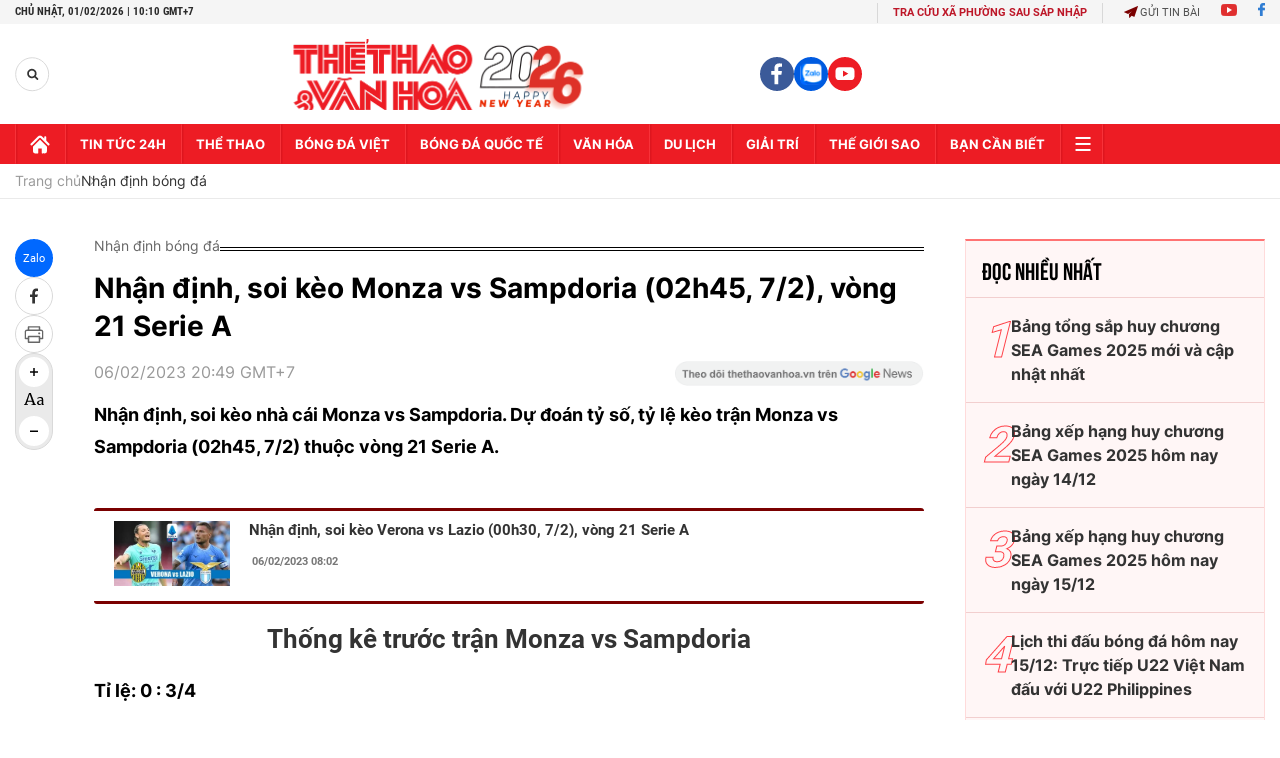

--- FILE ---
content_type: text/html; charset=utf-8
request_url: https://thethaovanhoa.vn/ajax/zone-news/692-1.htm
body_size: 3673
content:

        <div class="box-category-item" data-newsid="20260201080532014" data-target="False">
            <a class="box-category-link-with-avatar img-resize"
                data-type="0"
                data-newstype="0"
                 
                href="/nhan-dinh-bong-da-hom-nay-1-2-mu-vs-fulham-tottenham-vs-man-city-20260201080532014.htm" title="Nh&#7853;n đ&#7883;nh bóng đá hôm nay 1/2: MU vs Fulham, Tottenham vs Man City">
                <img data-type="avatar"  loading="lazy" src="https://thethaovanhoa.mediacdn.vn/zoom/400_226/372676912336973824/2026/2/1/nhan-dinh-bong-da-hom-nay-mu-vs-fulham-1769907812802886478433-0-107-901-1711-crop-17699078190612091823034.jpg" alt="Nh&#7853;n đ&#7883;nh bóng đá hôm nay 1/2: MU vs Fulham, Tottenham vs Man City" class="box-category-avatar">
            </a>
            <div class="box-category-content">
                <h3 class="box-category-title-text" data-comment="20260201080532014">
                    
                    <a class="box-category-link-title" data-objecttype=""
                        data-type="0"
                        data-linktype="newsdetail"
                        data-newstype="0"
                        data-id="20260201080532014"
                        href="/nhan-dinh-bong-da-hom-nay-1-2-mu-vs-fulham-tottenham-vs-man-city-20260201080532014.htm"
                        
                        title="Nh&#7853;n đ&#7883;nh bóng đá hôm nay 1/2: MU vs Fulham, Tottenham vs Man City">Nhận định bóng đá hôm nay 1/2: MU vs Fulham, Tottenham vs Man City</a>
                    
                    
                </h3>
                <a class="box-category-category"   href="/du-doan-bong-da.htm" title="Nhận định bóng đá">Nhận định bóng đá</a>
                <span class="box-category-time need-get-timeago" title="2/1/2026 8:05:00 AM"></span>
                
                <p data-type="sapo" class="box-category-sapo need-trimline" rel="3">Nhận định bóng đá hôm nay - Thethaovanhoa.vn cập nhật tỷ lệ, tổng số bàn thắng, nhận định, dự đoán tỉ số các trận ngày 1/2, rạng sáng 2/2 trong khuôn khổ V-League, Ngoại hạng Anh, La Liga, Serie A, Bundesliga, Ligue 1.</p>
                
            </div>
        </div>
    
        <div class="box-category-item" data-newsid="20260201075225425" data-target="False">
            <a class="box-category-link-with-avatar img-resize"
                data-type="0"
                data-newstype="0"
                 
                href="/nhan-dinh-soi-ty-le-stuttgart-vs-freiburg-21h30-ngay-1-2-vong-20-bundesliga-20260201075225425.htm" title="Nh&#7853;n đ&#7883;nh, soi t&#7927; l&#7879; Stuttgart vs Freiburg 21h30 ngày 1/2, vòng 20 Bundesliga">
                <img data-type="avatar"  loading="lazy" src="https://thethaovanhoa.mediacdn.vn/zoom/400_226/372676912336973824/2026/2/1/stuttgart-freiburg-1769906098641807030586-0-0-674-1200-crop-1769907113449752867068.jpg" alt="Nh&#7853;n đ&#7883;nh, soi t&#7927; l&#7879; Stuttgart vs Freiburg 21h30 ngày 1/2, vòng 20 Bundesliga" class="box-category-avatar">
            </a>
            <div class="box-category-content">
                <h3 class="box-category-title-text" data-comment="20260201075225425">
                    
                    <a class="box-category-link-title" data-objecttype=""
                        data-type="0"
                        data-linktype="newsdetail"
                        data-newstype="0"
                        data-id="20260201075225425"
                        href="/nhan-dinh-soi-ty-le-stuttgart-vs-freiburg-21h30-ngay-1-2-vong-20-bundesliga-20260201075225425.htm"
                        
                        title="Nh&#7853;n đ&#7883;nh, soi t&#7927; l&#7879; Stuttgart vs Freiburg 21h30 ngày 1/2, vòng 20 Bundesliga">Nhận định, soi tỷ lệ Stuttgart vs Freiburg 21h30 ngày 1/2, vòng 20 Bundesliga</a>
                    
                    
                </h3>
                <a class="box-category-category"   href="/du-doan-bong-da.htm" title="Nhận định bóng đá">Nhận định bóng đá</a>
                <span class="box-category-time need-get-timeago" title="2/1/2026 7:50:00 AM"></span>
                
                <p data-type="sapo" class="box-category-sapo need-trimline" rel="3">Nhận định, soi tỷ lệ Stuttgart vs Freiburg (21h30, 1/2). Dự đoán kết quả, đội hình dự kiến, nhận định chuyên gia trận đấu giữa Stuttgart vs Freiburg thuộc vòng 20 Bundesliga.</p>
                
            </div>
        </div>
    
        <div class="box-category-item" data-newsid="202601301035259" data-target="False">
            <a class="box-category-link-with-avatar img-resize"
                data-type="0"
                data-newstype="0"
                 
                href="/nhan-dinh-soi-ty-le-liverpool-vs-newcastle-03h00-ngay-01-02-ngoai-hang-anh-202601301035259.htm" title="Nh&#7853;n đ&#7883;nh, soi t&#7927; l&#7879; Liverpool vs Newcastle 3h hôm nay ngày 01/02, Ngo&#7841;i h&#7841;ng Anh">
                <img data-type="avatar"  loading="lazy" src="https://thethaovanhoa.mediacdn.vn/zoom/400_226/372676912336973824/2026/1/30/portsmole-media-prods3graiocloudovhnet2fuploads2f20262f012falexis-mac-allister-11-697a7f561cab9824753378-17697439632188800697-24-0-428-720-crop-1769743966240394456666.jpg" alt="Nh&#7853;n đ&#7883;nh, soi t&#7927; l&#7879; Liverpool vs Newcastle 3h hôm nay ngày 01/02, Ngo&#7841;i h&#7841;ng Anh" class="box-category-avatar">
            </a>
            <div class="box-category-content">
                <h3 class="box-category-title-text" data-comment="202601301035259">
                    
                    <a class="box-category-link-title" data-objecttype=""
                        data-type="0"
                        data-linktype="newsdetail"
                        data-newstype="0"
                        data-id="202601301035259"
                        href="/nhan-dinh-soi-ty-le-liverpool-vs-newcastle-03h00-ngay-01-02-ngoai-hang-anh-202601301035259.htm"
                        
                        title="Nh&#7853;n đ&#7883;nh, soi t&#7927; l&#7879; Liverpool vs Newcastle 3h hôm nay ngày 01/02, Ngo&#7841;i h&#7841;ng Anh">Nhận định, soi tỷ lệ Liverpool vs Newcastle 3h hôm nay ngày 01/02, Ngoại hạng Anh</a>
                    
                    
                </h3>
                <a class="box-category-category"   href="/du-doan-bong-da.htm" title="Nhận định bóng đá">Nhận định bóng đá</a>
                <span class="box-category-time need-get-timeago" title="1/31/2026 11:45:00 PM"></span>
                
                <p data-type="sapo" class="box-category-sapo need-trimline" rel="3">Nhận định, soi tỷ lệ Liverpool vs Newcastle 03h00 ngày 01/02. Dự đoán kết quả, đội hình dự kiến, nhận định chuyên gia trận đấu giữa Liverpool và Newcastle thuộc vòng 24 Ngoại hạng Anh.</p>
                
            </div>
        </div>
    
        <div class="box-category-item" data-newsid="20260130104044415" data-target="False">
            <a class="box-category-link-with-avatar img-resize"
                data-type="0"
                data-newstype="0"
                 
                href="/nhan-dinh-soi-ty-le-chelsea-vs-west-ham-00h30-ngay-01-02-ngoai-hang-anh-20260130104044415.htm" title="Nh&#7853;n đ&#7883;nh, soi t&#7927; l&#7879; Chelsea vs West Ham 00h30 hôm nay ngày 01/02, Ngo&#7841;i h&#7841;ng Anh">
                <img data-type="avatar"  loading="lazy" src="https://thethaovanhoa.mediacdn.vn/zoom/400_226/372676912336973824/2026/1/30/chelsea-de-bep-west-ham-voi-chien-thang-5-1-229-17697443486011890892748-0-0-624-1110-crop-17697443912511517547471.jpg" alt="Nh&#7853;n đ&#7883;nh, soi t&#7927; l&#7879; Chelsea vs West Ham 00h30 hôm nay ngày 01/02, Ngo&#7841;i h&#7841;ng Anh" class="box-category-avatar">
            </a>
            <div class="box-category-content">
                <h3 class="box-category-title-text" data-comment="20260130104044415">
                    
                    <a class="box-category-link-title" data-objecttype=""
                        data-type="0"
                        data-linktype="newsdetail"
                        data-newstype="0"
                        data-id="20260130104044415"
                        href="/nhan-dinh-soi-ty-le-chelsea-vs-west-ham-00h30-ngay-01-02-ngoai-hang-anh-20260130104044415.htm"
                        
                        title="Nh&#7853;n đ&#7883;nh, soi t&#7927; l&#7879; Chelsea vs West Ham 00h30 hôm nay ngày 01/02, Ngo&#7841;i h&#7841;ng Anh">Nhận định, soi tỷ lệ Chelsea vs West Ham 00h30 hôm nay ngày 01/02, Ngoại hạng Anh</a>
                    
                    
                </h3>
                <a class="box-category-category"   href="/du-doan-bong-da.htm" title="Nhận định bóng đá">Nhận định bóng đá</a>
                <span class="box-category-time need-get-timeago" title="1/31/2026 11:40:00 PM"></span>
                
                <p data-type="sapo" class="box-category-sapo need-trimline" rel="3">Nhận định, soi tỷ lệ Chelsea vs West Ham 00h30 ngày 01/02. Dự đoán kết quả, đội hình dự kiến, nhận định chuyên gia trận đấu giữa Chelsea và West Ham thuộc vòng 24 Ngoại hạng Anh.</p>
                
            </div>
        </div>
    
        <div class="box-category-item" data-newsid="20260131081717516" data-target="False">
            <a class="box-category-link-with-avatar img-resize"
                data-type="0"
                data-newstype="0"
                 
                href="/nhan-dinh-osasuna-vs-villarreal-22h15-ngay-31-01-2026-la-liga-20260131081717516.htm" title="Nh&#7853;n đ&#7883;nh Osasuna vs Villarreal 22h15 hôm nay ngày 31/01/2026, La Liga">
                <img data-type="avatar"  loading="lazy" src="https://thethaovanhoa.mediacdn.vn/zoom/400_226/372676912336973824/2026/1/31/osasuna-villarreal-1769822139765472690669.jpg" alt="Nh&#7853;n đ&#7883;nh Osasuna vs Villarreal 22h15 hôm nay ngày 31/01/2026, La Liga" class="box-category-avatar">
            </a>
            <div class="box-category-content">
                <h3 class="box-category-title-text" data-comment="20260131081717516">
                    
                    <a class="box-category-link-title" data-objecttype=""
                        data-type="0"
                        data-linktype="newsdetail"
                        data-newstype="0"
                        data-id="20260131081717516"
                        href="/nhan-dinh-osasuna-vs-villarreal-22h15-ngay-31-01-2026-la-liga-20260131081717516.htm"
                        
                        title="Nh&#7853;n đ&#7883;nh Osasuna vs Villarreal 22h15 hôm nay ngày 31/01/2026, La Liga">Nhận định Osasuna vs Villarreal 22h15 hôm nay ngày 31/01/2026, La Liga</a>
                    
                    
                </h3>
                <a class="box-category-category"   href="/du-doan-bong-da.htm" title="Nhận định bóng đá">Nhận định bóng đá</a>
                <span class="box-category-time need-get-timeago" title="1/31/2026 9:27:00 PM"></span>
                
                <p data-type="sapo" class="box-category-sapo need-trimline" rel="3">Nhận định Osasuna vs Villarreal 22h15 ngày 31/01/2026. Dự đoán kết quả, đội hình dự kiến, nhận định chuyên gia trận đấu giữa Osasuna vs Villarreal thuộc khuôn khổ vòng 22 giải VĐQG Tây Ban Nha (La Liga) 2025/26.</p>
                
            </div>
        </div>
    
        <div class="box-category-item" data-newsid="2026013010463962" data-target="False">
            <a class="box-category-link-with-avatar img-resize"
                data-type="0"
                data-newstype="0"
                 
                href="/nhan-dinh-soi-ty-le-leeds-vs-arsenal-22h00-ngay-31-01-ngoai-hang-anh-2026013010463962.htm" title="Nh&#7853;n đ&#7883;nh, soi t&#7927; l&#7879; Leeds vs Arsenal 22h00 hôm nay ngày 31/01, Ngo&#7841;i h&#7841;ng Anh">
                <img data-type="avatar"  loading="lazy" src="https://thethaovanhoa.mediacdn.vn/zoom/400_226/372676912336973824/2026/1/30/fsportsmole-media-prods3graiocloudovhnet2fuploads2f20262f012fimago1071810581-1-1-697a74dee89e0665075166-1769744562889627816169-0-0-404-720-crop-1769744567406148444082.jpg" alt="Nh&#7853;n đ&#7883;nh, soi t&#7927; l&#7879; Leeds vs Arsenal 22h00 hôm nay ngày 31/01, Ngo&#7841;i h&#7841;ng Anh" class="box-category-avatar">
            </a>
            <div class="box-category-content">
                <h3 class="box-category-title-text" data-comment="2026013010463962">
                    
                    <a class="box-category-link-title" data-objecttype=""
                        data-type="0"
                        data-linktype="newsdetail"
                        data-newstype="0"
                        data-id="2026013010463962"
                        href="/nhan-dinh-soi-ty-le-leeds-vs-arsenal-22h00-ngay-31-01-ngoai-hang-anh-2026013010463962.htm"
                        
                        title="Nh&#7853;n đ&#7883;nh, soi t&#7927; l&#7879; Leeds vs Arsenal 22h00 hôm nay ngày 31/01, Ngo&#7841;i h&#7841;ng Anh">Nhận định, soi tỷ lệ Leeds vs Arsenal 22h00 hôm nay ngày 31/01, Ngoại hạng Anh</a>
                    
                    
                </h3>
                <a class="box-category-category"   href="/du-doan-bong-da.htm" title="Nhận định bóng đá">Nhận định bóng đá</a>
                <span class="box-category-time need-get-timeago" title="1/31/2026 8:12:00 PM"></span>
                
                <p data-type="sapo" class="box-category-sapo need-trimline" rel="3">Nhận định, soi tỷ lệ Leeds vs Arsenal 22h00 ngày 31/01. Dự đoán kết quả, đội hình dự kiến, nhận định chuyên gia trận đấu giữa Leeds và Arsenal thuộc vòng 24 Ngoại hạng Anh.</p>
                
            </div>
        </div>
    
        <div class="box-category-item" data-newsid="20260130142454433" data-target="False">
            <a class="box-category-link-with-avatar img-resize"
                data-type="0"
                data-newstype="0"
                 
                href="/nhan-dinh-soi-ty-le-frankfurt-vs-leverkusen-21h30-ngay-31-1-vong-20-bundesliga-20260130142454433.htm" title="Nh&#7853;n đ&#7883;nh, soi t&#7927; l&#7879; Frankfurt vs Leverkusen 21h30 hôm nay ngày 31/1, vòng 20 Bundesliga">
                <img data-type="avatar"  loading="lazy" src="https://thethaovanhoa.mediacdn.vn/zoom/400_226/372676912336973824/2026/1/30/frankfurt-vs-leverkusen-1769757049225844920152.jpg" alt="Nh&#7853;n đ&#7883;nh, soi t&#7927; l&#7879; Frankfurt vs Leverkusen 21h30 hôm nay ngày 31/1, vòng 20 Bundesliga" class="box-category-avatar">
            </a>
            <div class="box-category-content">
                <h3 class="box-category-title-text" data-comment="20260130142454433">
                    
                    <a class="box-category-link-title" data-objecttype=""
                        data-type="0"
                        data-linktype="newsdetail"
                        data-newstype="0"
                        data-id="20260130142454433"
                        href="/nhan-dinh-soi-ty-le-frankfurt-vs-leverkusen-21h30-ngay-31-1-vong-20-bundesliga-20260130142454433.htm"
                        
                        title="Nh&#7853;n đ&#7883;nh, soi t&#7927; l&#7879; Frankfurt vs Leverkusen 21h30 hôm nay ngày 31/1, vòng 20 Bundesliga">Nhận định, soi tỷ lệ Frankfurt vs Leverkusen 21h30 hôm nay ngày 31/1, vòng 20 Bundesliga</a>
                    
                    
                </h3>
                <a class="box-category-category"   href="/du-doan-bong-da.htm" title="Nhận định bóng đá">Nhận định bóng đá</a>
                <span class="box-category-time need-get-timeago" title="1/31/2026 8:10:00 PM"></span>
                
                <p data-type="sapo" class="box-category-sapo need-trimline" rel="3">Nhận định, soi tỷ lệ Frankfurt vs Leverkusen (21h30, 31/1). Dự đoán kết quả, đội hình dự kiến, nhận định chuyên gia trận đấu giữa Frankfurt vs Leverkusen thuộc vòng 20 Bundesliga.</p>
                
            </div>
        </div>
    
        <div class="box-category-item" data-newsid="20260131144321172" data-target="False">
            <a class="box-category-link-with-avatar img-resize"
                data-type="0"
                data-newstype="0"
                 
                href="/nhan-dinh-soi-ty-le-aston-villa-vs-brentford-21h00-ngay-01-02-ngoai-hang-anh-20260131144321172.htm" title="Nh&#7853;n đ&#7883;nh, soi t&#7927; l&#7879; Aston Villa vs Brentford 21h00 ngày 01/02, Ngo&#7841;i h&#7841;ng Anh">
                <img data-type="avatar"  loading="lazy" src="https://thethaovanhoa.mediacdn.vn/zoom/400_226/372676912336973824/2026/1/31/ps3a2f2fsportsmole-media-prods3graiocloudovhnet2fuploads2f20252f122funai-emery-693c05bc0bace941816029-1769845216387422036554-33-0-437-720-crop-17698452201132014659567.jpg" alt="Nh&#7853;n đ&#7883;nh, soi t&#7927; l&#7879; Aston Villa vs Brentford 21h00 ngày 01/02, Ngo&#7841;i h&#7841;ng Anh" class="box-category-avatar">
            </a>
            <div class="box-category-content">
                <h3 class="box-category-title-text" data-comment="20260131144321172">
                    
                    <a class="box-category-link-title" data-objecttype=""
                        data-type="0"
                        data-linktype="newsdetail"
                        data-newstype="0"
                        data-id="20260131144321172"
                        href="/nhan-dinh-soi-ty-le-aston-villa-vs-brentford-21h00-ngay-01-02-ngoai-hang-anh-20260131144321172.htm"
                        
                        title="Nh&#7853;n đ&#7883;nh, soi t&#7927; l&#7879; Aston Villa vs Brentford 21h00 ngày 01/02, Ngo&#7841;i h&#7841;ng Anh">Nhận định, soi tỷ lệ Aston Villa vs Brentford 21h00 ngày 01/02, Ngoại hạng Anh</a>
                    
                    
                </h3>
                <a class="box-category-category"   href="/du-doan-bong-da.htm" title="Nhận định bóng đá">Nhận định bóng đá</a>
                <span class="box-category-time need-get-timeago" title="1/31/2026 2:43:00 PM"></span>
                
                <p data-type="sapo" class="box-category-sapo need-trimline" rel="3">Nhận định, soi tỷ lệ Aston Villa vs Brentford 21h00 ngày 01/02. Dự đoán kết quả, đội hình dự kiến, nhận định chuyên gia trận đấu giữa Aston Villa và Brentford thuộc vòng 24 Ngoại hạng Anh.</p>
                
            </div>
        </div>
    
        <div class="box-category-item" data-newsid="20260131143820876" data-target="False">
            <a class="box-category-link-with-avatar img-resize"
                data-type="0"
                data-newstype="0"
                 
                href="/nhan-dinh-soi-ty-le-tottenham-vs-manchester-city-23h30-ngay-01-02-ngoai-hang-anh-20260131143820876.htm" title="Nh&#7853;n đ&#7883;nh, soi t&#7927; l&#7879; Tottenham vs Manchester City 23h30 ngày 01/02, Ngo&#7841;i h&#7841;ng Anh">
                <img data-type="avatar"  loading="lazy" src="https://thethaovanhoa.mediacdn.vn/zoom/400_226/372676912336973824/2026/1/31/https3a2f2fsportsmole-media-prods3graiocloudovhnet2fuploads2f20252f122faaa-jd-69416aa90d2e7358716070-17698449525621846740575-0-0-360-640-crop-176984495478635772933.jpg" alt="Nh&#7853;n đ&#7883;nh, soi t&#7927; l&#7879; Tottenham vs Manchester City 23h30 ngày 01/02, Ngo&#7841;i h&#7841;ng Anh" class="box-category-avatar">
            </a>
            <div class="box-category-content">
                <h3 class="box-category-title-text" data-comment="20260131143820876">
                    
                    <a class="box-category-link-title" data-objecttype=""
                        data-type="0"
                        data-linktype="newsdetail"
                        data-newstype="0"
                        data-id="20260131143820876"
                        href="/nhan-dinh-soi-ty-le-tottenham-vs-manchester-city-23h30-ngay-01-02-ngoai-hang-anh-20260131143820876.htm"
                        
                        title="Nh&#7853;n đ&#7883;nh, soi t&#7927; l&#7879; Tottenham vs Manchester City 23h30 ngày 01/02, Ngo&#7841;i h&#7841;ng Anh">Nhận định, soi tỷ lệ Tottenham vs Manchester City 23h30 ngày 01/02, Ngoại hạng Anh</a>
                    
                    
                </h3>
                <a class="box-category-category"   href="/du-doan-bong-da.htm" title="Nhận định bóng đá">Nhận định bóng đá</a>
                <span class="box-category-time need-get-timeago" title="1/31/2026 2:38:00 PM"></span>
                
                <p data-type="sapo" class="box-category-sapo need-trimline" rel="3">Nhận định, soi tỷ lệ Tottenham vs Manchester City 23h30 ngày 01/02. Dự đoán kết quả, đội hình dự kiến, nhận định chuyên gia trận đấu giữa Tottenham và Manchester City thuộc vòng 24 Ngoại hạng Anh.</p>
                
            </div>
        </div>
    
        <div class="box-category-item" data-newsid="20260131143415273" data-target="False">
            <a class="box-category-link-with-avatar img-resize"
                data-type="0"
                data-newstype="0"
                 
                href="/nhan-dinh-soi-ty-le-manchester-united-vs-fulham-21h00-ngay-01-02-ngoai-hang-anh-20260131143415273.htm" title="Nh&#7853;n đ&#7883;nh, soi t&#7927; l&#7879; Manchester United vs Fulham 21h00 ngày 01/02, Ngo&#7841;i h&#7841;ng Anh">
                <img data-type="avatar"  loading="lazy" src="https://thethaovanhoa.mediacdn.vn/zoom/400_226/372676912336973824/2026/1/31/f2fsportsmole-media-prods3graiocloudovhnet2fuploads2f20262f012fimago1071707773-1-697662289ad71098255525-17698446987321242306634-0-0-404-720-crop-176984470172337518894.jpg" alt="Nh&#7853;n đ&#7883;nh, soi t&#7927; l&#7879; Manchester United vs Fulham 21h00 ngày 01/02, Ngo&#7841;i h&#7841;ng Anh" class="box-category-avatar">
            </a>
            <div class="box-category-content">
                <h3 class="box-category-title-text" data-comment="20260131143415273">
                    
                    <a class="box-category-link-title" data-objecttype=""
                        data-type="0"
                        data-linktype="newsdetail"
                        data-newstype="0"
                        data-id="20260131143415273"
                        href="/nhan-dinh-soi-ty-le-manchester-united-vs-fulham-21h00-ngay-01-02-ngoai-hang-anh-20260131143415273.htm"
                        
                        title="Nh&#7853;n đ&#7883;nh, soi t&#7927; l&#7879; Manchester United vs Fulham 21h00 ngày 01/02, Ngo&#7841;i h&#7841;ng Anh">Nhận định, soi tỷ lệ Manchester United vs Fulham 21h00 ngày 01/02, Ngoại hạng Anh</a>
                    
                    
                </h3>
                <a class="box-category-category"   href="/du-doan-bong-da.htm" title="Nhận định bóng đá">Nhận định bóng đá</a>
                <span class="box-category-time need-get-timeago" title="1/31/2026 2:34:00 PM"></span>
                
                <p data-type="sapo" class="box-category-sapo need-trimline" rel="3">Nhận định, soi tỷ lệ Manchester United vs Fulham 21h00 ngày 01/02. Dự đoán kết quả, đội hình dự kiến, nhận định chuyên gia trận đấu giữa Manchester United và Fulham thuộc vòng 24 Ngoại hạng Anh.</p>
                
            </div>
        </div>
    
        <div class="box-category-item" data-newsid="20260131114910874" data-target="False">
            <a class="box-category-link-with-avatar img-resize"
                data-type="0"
                data-newstype="0"
                 
                href="/nhan-dinh-bong-da-hom-nay-31-1-leeds-vs-arsenal-chelsea-vs-west-ham-20260131114910874.htm" title="Nh&#7853;n đ&#7883;nh bóng đá hôm nay 31/1: Leeds vs Arsenal, Chelsea vs West Ham">
                <img data-type="avatar"  loading="lazy" src="https://thethaovanhoa.mediacdn.vn/zoom/400_226/372676912336973824/2026/1/31/nhan-dinh-bong-da-hom-nay-31-1-17698348248571667909367-0-41-493-919-crop-1769834833751640825091.jpg" alt="Nh&#7853;n đ&#7883;nh bóng đá hôm nay 31/1: Leeds vs Arsenal, Chelsea vs West Ham" class="box-category-avatar">
            </a>
            <div class="box-category-content">
                <h3 class="box-category-title-text" data-comment="20260131114910874">
                    
                    <a class="box-category-link-title" data-objecttype=""
                        data-type="0"
                        data-linktype="newsdetail"
                        data-newstype="0"
                        data-id="20260131114910874"
                        href="/nhan-dinh-bong-da-hom-nay-31-1-leeds-vs-arsenal-chelsea-vs-west-ham-20260131114910874.htm"
                        
                        title="Nh&#7853;n đ&#7883;nh bóng đá hôm nay 31/1: Leeds vs Arsenal, Chelsea vs West Ham">Nhận định bóng đá hôm nay 31/1: Leeds vs Arsenal, Chelsea vs West Ham</a>
                    
                    
                </h3>
                <a class="box-category-category"   href="/du-doan-bong-da.htm" title="Nhận định bóng đá">Nhận định bóng đá</a>
                <span class="box-category-time need-get-timeago" title="1/31/2026 11:45:00 AM"></span>
                
                <p data-type="sapo" class="box-category-sapo need-trimline" rel="3">Nhận định bóng đá hôm nay - Thethaovanhoa.vn cập nhật tỷ lệ, tổng số bàn thắng, nhận định, dự đoán tỉ số các trận ngày 31/1, rạng sáng 1/2 trong khuôn khổ V-League, Ngoại hạng Anh, La Liga, Serie A, Bundesliga, Ligue 1.</p>
                
            </div>
        </div>
    
        <div class="box-category-item" data-newsid="20260131084934886" data-target="False">
            <a class="box-category-link-with-avatar img-resize"
                data-type="0"
                data-newstype="0"
                 
                href="/nhan-dinh-levante-vs-atletico-madrid-00h30-ngay-01-02-2026-la-liga-20260131084934886.htm" title="Nh&#7853;n đ&#7883;nh Levante vs Atletico Madrid 00h30 ngày 01/02/2026, La Liga">
                <img data-type="avatar"  loading="lazy" src="https://thethaovanhoa.mediacdn.vn/zoom/400_226/372676912336973824/2026/1/31/levante-vs-atletico-de-madrid-por-una-nueva-7qwtrphhird3zpsb3trq73yinq-17698240665661081641577-74-0-793-1280-crop-17698240818781500741520.jpg" alt="Nh&#7853;n đ&#7883;nh Levante vs Atletico Madrid 00h30 ngày 01/02/2026, La Liga" class="box-category-avatar">
            </a>
            <div class="box-category-content">
                <h3 class="box-category-title-text" data-comment="20260131084934886">
                    
                    <a class="box-category-link-title" data-objecttype=""
                        data-type="0"
                        data-linktype="newsdetail"
                        data-newstype="0"
                        data-id="20260131084934886"
                        href="/nhan-dinh-levante-vs-atletico-madrid-00h30-ngay-01-02-2026-la-liga-20260131084934886.htm"
                        
                        title="Nh&#7853;n đ&#7883;nh Levante vs Atletico Madrid 00h30 ngày 01/02/2026, La Liga">Nhận định Levante vs Atletico Madrid 00h30 ngày 01/02/2026, La Liga</a>
                    
                    
                </h3>
                <a class="box-category-category"   href="/du-doan-bong-da.htm" title="Nhận định bóng đá">Nhận định bóng đá</a>
                <span class="box-category-time need-get-timeago" title="1/31/2026 9:47:00 AM"></span>
                
                <p data-type="sapo" class="box-category-sapo need-trimline" rel="3">Nhận định Levante vs Atletico Madrid 00h30 ngày 01/02/2026. Dự đoán kết quả, đội hình dự kiến, nhận định chuyên gia trận đấu giữa Levante vs Atletico Madrid thuộc khuôn khổ vòng 22 giải VĐQG Tây Ban Nha (La Liga) 2025/26.</p>
                
            </div>
        </div>
    
        <div class="box-category-item" data-newsid="20260131080515077" data-target="False">
            <a class="box-category-link-with-avatar img-resize"
                data-type="0"
                data-newstype="0"
                 
                href="/nhan-dinh-elche-vs-barcelona-03h00-ngay-01-02-2026-la-liga-20260131080515077.htm" title="Nh&#7853;n đ&#7883;nh Elche vs Barcelona 03h00 ngày 01/02/2026, La Liga">
                <img data-type="avatar"  loading="lazy" src="https://thethaovanhoa.mediacdn.vn/zoom/400_226/372676912336973824/2026/1/31/timezones-escuts-elche-1769821367064577181635-0-0-674-1200-crop-17698213895411673516285.jpg" alt="Nh&#7853;n đ&#7883;nh Elche vs Barcelona 03h00 ngày 01/02/2026, La Liga" class="box-category-avatar">
            </a>
            <div class="box-category-content">
                <h3 class="box-category-title-text" data-comment="20260131080515077">
                    
                    <a class="box-category-link-title" data-objecttype=""
                        data-type="0"
                        data-linktype="newsdetail"
                        data-newstype="0"
                        data-id="20260131080515077"
                        href="/nhan-dinh-elche-vs-barcelona-03h00-ngay-01-02-2026-la-liga-20260131080515077.htm"
                        
                        title="Nh&#7853;n đ&#7883;nh Elche vs Barcelona 03h00 ngày 01/02/2026, La Liga">Nhận định Elche vs Barcelona 03h00 ngày 01/02/2026, La Liga</a>
                    
                    
                </h3>
                <a class="box-category-category"   href="/du-doan-bong-da.htm" title="Nhận định bóng đá">Nhận định bóng đá</a>
                <span class="box-category-time need-get-timeago" title="1/31/2026 8:11:00 AM"></span>
                
                <p data-type="sapo" class="box-category-sapo need-trimline" rel="3">Nhận định Elche vs Barcelona 03h00 ngày 01/02/2026. Dự đoán kết quả, đội hình dự kiến, nhận định chuyên gia trận đấu giữa Elche vs Barcelona thuộc khuôn khổ vòng 22 giải VĐQG Tây Ban Nha (La Liga) 2025/26.</p>
                
            </div>
        </div>
    
        <div class="box-category-item" data-newsid="20260131075555004" data-target="False">
            <a class="box-category-link-with-avatar img-resize"
                data-type="0"
                data-newstype="0"
                 
                href="/nhan-dinh-real-oviedo-vs-girona-20h00-ngay-31-01-2026-la-liga-20260131075555004.htm" title="Nh&#7853;n đ&#7883;nh Real Oviedo vs Girona 20h00 ngày 31/01/2026, La Liga">
                <img data-type="avatar"  loading="lazy" src="https://thethaovanhoa.mediacdn.vn/zoom/400_226/372676912336973824/2026/1/31/1280x72020260113235942-17698207962001081322663.jpg" alt="Nh&#7853;n đ&#7883;nh Real Oviedo vs Girona 20h00 ngày 31/01/2026, La Liga" class="box-category-avatar">
            </a>
            <div class="box-category-content">
                <h3 class="box-category-title-text" data-comment="20260131075555004">
                    
                    <a class="box-category-link-title" data-objecttype=""
                        data-type="0"
                        data-linktype="newsdetail"
                        data-newstype="0"
                        data-id="20260131075555004"
                        href="/nhan-dinh-real-oviedo-vs-girona-20h00-ngay-31-01-2026-la-liga-20260131075555004.htm"
                        
                        title="Nh&#7853;n đ&#7883;nh Real Oviedo vs Girona 20h00 ngày 31/01/2026, La Liga">Nhận định Real Oviedo vs Girona 20h00 ngày 31/01/2026, La Liga</a>
                    
                    
                </h3>
                <a class="box-category-category"   href="/du-doan-bong-da.htm" title="Nhận định bóng đá">Nhận định bóng đá</a>
                <span class="box-category-time need-get-timeago" title="1/31/2026 8:10:00 AM"></span>
                
                <p data-type="sapo" class="box-category-sapo need-trimline" rel="3">Nhận định Real Oviedo vs Girona 20h00 ngày 31/01/2026. Dự đoán kết quả, đội hình dự kiến, nhận định chuyên gia trận đấu giữa Real Oviedo vs Girona thuộc khuôn khổ vòng 22 giải VĐQG Tây Ban Nha (La Liga) 2025/26.</p>
                
            </div>
        </div>
    
        <div class="box-category-item" data-newsid="20260130232824873" data-target="False">
            <a class="box-category-link-with-avatar img-resize"
                data-type="0"
                data-newstype="0"
                 
                href="/nhan-dinh-soi-ty-le-hamburg-vs-bayern-munich-00h30-ngay-1-2-vong-20-bundesliga-20260130232824873.htm" title="Nh&#7853;n đ&#7883;nh, soi t&#7927; l&#7879; Hamburg vs Bayern Munich 00h30 ngày 1/2, vòng 20 Bundesliga">
                <img data-type="avatar"  loading="lazy" src="https://thethaovanhoa.mediacdn.vn/zoom/400_226/372676912336973824/2026/1/30/hamburg-vs-bayern-munich-17697896514721822084671.jpg" alt="Nh&#7853;n đ&#7883;nh, soi t&#7927; l&#7879; Hamburg vs Bayern Munich 00h30 ngày 1/2, vòng 20 Bundesliga" class="box-category-avatar">
            </a>
            <div class="box-category-content">
                <h3 class="box-category-title-text" data-comment="20260130232824873">
                    
                    <a class="box-category-link-title" data-objecttype=""
                        data-type="0"
                        data-linktype="newsdetail"
                        data-newstype="0"
                        data-id="20260130232824873"
                        href="/nhan-dinh-soi-ty-le-hamburg-vs-bayern-munich-00h30-ngay-1-2-vong-20-bundesliga-20260130232824873.htm"
                        
                        title="Nh&#7853;n đ&#7883;nh, soi t&#7927; l&#7879; Hamburg vs Bayern Munich 00h30 ngày 1/2, vòng 20 Bundesliga">Nhận định, soi tỷ lệ Hamburg vs Bayern Munich 00h30 ngày 1/2, vòng 20 Bundesliga</a>
                    
                    
                </h3>
                <a class="box-category-category"   href="/du-doan-bong-da.htm" title="Nhận định bóng đá">Nhận định bóng đá</a>
                <span class="box-category-time need-get-timeago" title="1/30/2026 11:28:00 PM"></span>
                
                <p data-type="sapo" class="box-category-sapo need-trimline" rel="3">Nhận định, soi tỷ lệ Hamburg vs Bayern Munich (00h30, 1/2). Dự đoán kết quả, đội hình dự kiến, nhận định chuyên gia trận đấu giữa Hamburg vs Bayern Munich thuộc vòng 20 Bundesliga.</p>
                
            </div>
        </div>
    
        <div class="box-category-item" data-newsid="20260129234754512" data-target="False">
            <a class="box-category-link-with-avatar img-resize"
                data-type="0"
                data-newstype="0"
                 
                href="/nhan-dinh-soi-ty-le-cologne-vs-wolfsburg-02h30-ngay-31-1-vong-20-bundesliga-20260129234754512.htm" title="Nh&#7853;n đ&#7883;nh, soi t&#7927; l&#7879; Cologne vs Wolfsburg 02h30 hôm nay 31/1, Bundesliga vòng 20">
                <img data-type="avatar"  loading="lazy" src="https://thethaovanhoa.mediacdn.vn/zoom/400_226/372676912336973824/2026/1/29/cologne-vs-wolfsburg-1769704717590373509208.jpg" alt="Nh&#7853;n đ&#7883;nh, soi t&#7927; l&#7879; Cologne vs Wolfsburg 02h30 hôm nay 31/1, Bundesliga vòng 20" class="box-category-avatar">
            </a>
            <div class="box-category-content">
                <h3 class="box-category-title-text" data-comment="20260129234754512">
                    
                    <a class="box-category-link-title" data-objecttype=""
                        data-type="0"
                        data-linktype="newsdetail"
                        data-newstype="0"
                        data-id="20260129234754512"
                        href="/nhan-dinh-soi-ty-le-cologne-vs-wolfsburg-02h30-ngay-31-1-vong-20-bundesliga-20260129234754512.htm"
                        
                        title="Nh&#7853;n đ&#7883;nh, soi t&#7927; l&#7879; Cologne vs Wolfsburg 02h30 hôm nay 31/1, Bundesliga vòng 20">Nhận định, soi tỷ lệ Cologne vs Wolfsburg 02h30 hôm nay 31/1, Bundesliga vòng 20</a>
                    
                    
                </h3>
                <a class="box-category-category"   href="/du-doan-bong-da.htm" title="Nhận định bóng đá">Nhận định bóng đá</a>
                <span class="box-category-time need-get-timeago" title="1/30/2026 11:20:00 PM"></span>
                
                <p data-type="sapo" class="box-category-sapo need-trimline" rel="3">Nhận định, soi tỷ lệ Cologne vs Wolfsburg (02h30, 31/1). Dự đoán kết quả, đội hình dự kiến, nhận định chuyên gia trận đấu giữa Cologne vs Wolfsburg thuộc vòng 20 Bundesliga.</p>
                
            </div>
        </div>
    
        <div class="box-category-item" data-newsid="20260130181811965" data-target="False">
            <a class="box-category-link-with-avatar img-resize"
                data-type="0"
                data-newstype="0"
                 
                href="/nhan-dinh-soi-ty-le-strasbourg-vs-psg-2h45-ngay-2-2-vong-20-ligue-1-20260130181811965.htm" title="Nh&#7853;n đ&#7883;nh, soi t&#7927; l&#7879; Strasbourg vs PSG 2h45 ngày 2/2, vòng 20 Ligue 1">
                <img data-type="avatar"  loading="lazy" src="https://thethaovanhoa.mediacdn.vn/zoom/400_226/372676912336973824/2026/1/29/slide4-17696803845671290132430.jpg" alt="Nh&#7853;n đ&#7883;nh, soi t&#7927; l&#7879; Strasbourg vs PSG 2h45 ngày 2/2, vòng 20 Ligue 1" class="box-category-avatar">
            </a>
            <div class="box-category-content">
                <h3 class="box-category-title-text" data-comment="20260130181811965">
                    
                    <a class="box-category-link-title" data-objecttype=""
                        data-type="0"
                        data-linktype="newsdetail"
                        data-newstype="0"
                        data-id="20260130181811965"
                        href="/nhan-dinh-soi-ty-le-strasbourg-vs-psg-2h45-ngay-2-2-vong-20-ligue-1-20260130181811965.htm"
                        
                        title="Nh&#7853;n đ&#7883;nh, soi t&#7927; l&#7879; Strasbourg vs PSG 2h45 ngày 2/2, vòng 20 Ligue 1">Nhận định, soi tỷ lệ Strasbourg vs PSG 2h45 ngày 2/2, vòng 20 Ligue 1</a>
                    
                    
                </h3>
                <a class="box-category-category"   href="/du-doan-bong-da.htm" title="Nhận định bóng đá">Nhận định bóng đá</a>
                <span class="box-category-time need-get-timeago" title="1/30/2026 6:48:00 PM"></span>
                
                <p data-type="sapo" class="box-category-sapo need-trimline" rel="3">Nhận định, soi tỷ lệ Strasbourg vs PSG (2h45, 2/2). Dự đoán kết quả, đội hình dự kiến, nhận định chuyên gia trận đấu giữa Strasbourg vs PSG thuộc vòng 20 Ligue 1.</p>
                
            </div>
        </div>
    
        <div class="box-category-item" data-newsid="20260130180802864" data-target="False">
            <a class="box-category-link-with-avatar img-resize"
                data-type="0"
                data-newstype="0"
                 
                href="/nhan-dinh-soi-ty-le-paris-fc-vs-marseille-23h00-ngay-31-1-vong-20-ligue-1-20260130180802864.htm" title="Nh&#7853;n đ&#7883;nh, soi t&#7927; l&#7879; Paris FC vs Marseille 23h00 ngày 31/1, vòng 20 Ligue 1">
                <img data-type="avatar"  loading="lazy" src="https://thethaovanhoa.mediacdn.vn/zoom/400_226/372676912336973824/2026/1/29/slide3-17696803844631010188864.jpg" alt="Nh&#7853;n đ&#7883;nh, soi t&#7927; l&#7879; Paris FC vs Marseille 23h00 ngày 31/1, vòng 20 Ligue 1" class="box-category-avatar">
            </a>
            <div class="box-category-content">
                <h3 class="box-category-title-text" data-comment="20260130180802864">
                    
                    <a class="box-category-link-title" data-objecttype=""
                        data-type="0"
                        data-linktype="newsdetail"
                        data-newstype="0"
                        data-id="20260130180802864"
                        href="/nhan-dinh-soi-ty-le-paris-fc-vs-marseille-23h00-ngay-31-1-vong-20-ligue-1-20260130180802864.htm"
                        
                        title="Nh&#7853;n đ&#7883;nh, soi t&#7927; l&#7879; Paris FC vs Marseille 23h00 ngày 31/1, vòng 20 Ligue 1">Nhận định, soi tỷ lệ Paris FC vs Marseille 23h00 ngày 31/1, vòng 20 Ligue 1</a>
                    
                    
                </h3>
                <a class="box-category-category"   href="/du-doan-bong-da.htm" title="Nhận định bóng đá">Nhận định bóng đá</a>
                <span class="box-category-time need-get-timeago" title="1/30/2026 6:48:00 PM"></span>
                
                <p data-type="sapo" class="box-category-sapo need-trimline" rel="3">Nhận định, soi tỷ lệ Paris FC vs Marseille (23h00, 31/1). Dự đoán kết quả, đội hình dự kiến, nhận định chuyên gia trận đấu giữa Paris FC vs Marseille thuộc vòng 20 Ligue 1.</p>
                
            </div>
        </div>
    



--- FILE ---
content_type: text/html; charset=utf-8
request_url: https://thethaovanhoa.vn/ajax/mostview/692.htm
body_size: 1429
content:


<div class="read-more">
    <div class="box-category" data-layout="6" data-key="highestviewnews:zoneid692hour48">
        <h3 class="title-text-name">Đọc nhiều nhất</h3>
        <div class="box-category-middle">
            
        <div class="box-category-item" data-newsid="20251215083226372" data-target="False">
            <a class="box-category-link-with-avatar img-resize"
                data-type="0"
                data-newstype="0"
                 
                href="/bang-tong-sap-huy-chuong-sea-games-2025-moi-va-cap-nhat-nhat-20251215083226372.htm" title="B&#7843;ng t&#7893;ng s&#7855;p huy chương SEA Games 2025 m&#7899;i và c&#7853;p nh&#7853;t nh&#7845;t">
                <img data-type="avatar"  loading="lazy" src="" alt="B&#7843;ng t&#7893;ng s&#7855;p huy chương SEA Games 2025 m&#7899;i và c&#7853;p nh&#7853;t nh&#7845;t" class="box-category-avatar">
            </a>
            <div class="box-category-content">
                <h3 class="box-category-title-text" data-comment="20251215083226372">
                    
                    <a class="box-category-link-title" data-objecttype=""
                        data-type="0"
                        data-linktype="newsdetail"
                        data-newstype="0"
                        data-id="20251215083226372"
                        href="/bang-tong-sap-huy-chuong-sea-games-2025-moi-va-cap-nhat-nhat-20251215083226372.htm"
                        
                        title="B&#7843;ng t&#7893;ng s&#7855;p huy chương SEA Games 2025 m&#7899;i và c&#7853;p nh&#7853;t nh&#7845;t">Bảng tổng sắp huy chương SEA Games 2025 mới và cập nhật nhất</a>
                    
                    
                </h3>
                <a class="box-category-category"   href="/sea-games-33.htm" title="SEA Games 33">SEA Games 33</a>
                <span class="box-category-time need-get-timeago" title="12/16/2025 3:44:00 PM"></span>
                
                <p data-type="sapo" class="box-category-sapo">Bảng tổng sắp huy chương SEA Games 2025 - Thethaovanhoa.vn cập nhật số lượng huy chương và thứ hạng các đoàn thể thao tại Đại hội thể thao Đông Nam Á lần thứ 33.</p>
                
            </div>
        </div>
    
        <div class="box-category-item" data-newsid="20251214003411495" data-target="False">
            <a class="box-category-link-with-avatar img-resize"
                data-type="0"
                data-newstype="0"
                 
                href="/bang-xep-hang-huy-chuong-sea-games-2025-hom-nay-ngay-14-12-20251214003411495.htm" title="B&#7843;ng x&#7871;p h&#7841;ng huy chương SEA Games 2025 hôm nay ngày 14/12">
                <img data-type="avatar"  loading="lazy" src="" alt="B&#7843;ng x&#7871;p h&#7841;ng huy chương SEA Games 2025 hôm nay ngày 14/12" class="box-category-avatar">
            </a>
            <div class="box-category-content">
                <h3 class="box-category-title-text" data-comment="20251214003411495">
                    
                    <a class="box-category-link-title" data-objecttype=""
                        data-type="0"
                        data-linktype="newsdetail"
                        data-newstype="0"
                        data-id="20251214003411495"
                        href="/bang-xep-hang-huy-chuong-sea-games-2025-hom-nay-ngay-14-12-20251214003411495.htm"
                        
                        title="B&#7843;ng x&#7871;p h&#7841;ng huy chương SEA Games 2025 hôm nay ngày 14/12">Bảng xếp hạng huy chương SEA Games 2025 hôm nay ngày 14/12</a>
                    
                    
                </h3>
                <a class="box-category-category"   href="/sea-games-33.htm" title="SEA Games 33">SEA Games 33</a>
                <span class="box-category-time need-get-timeago" title="12/14/2025 10:15:00 PM"></span>
                
                <p data-type="sapo" class="box-category-sapo">Bảng xếp hạng huy chương SEA Games 2025 hôm nay ngày 14/12 - Thethaovanhoa.vn cập nhật số lượng huy chương các đoàn thể thao tại Đại hội thể thao Đông Nam Á lần thứ 33.</p>
                
            </div>
        </div>
    
        <div class="box-category-item" data-newsid="202512150806449" data-target="False">
            <a class="box-category-link-with-avatar img-resize"
                data-type="0"
                data-newstype="0"
                 
                href="/bang-xep-hang-huy-chuong-sea-games-2025-hom-nay-ngay-15-12-202512150806449.htm" title="B&#7843;ng x&#7871;p h&#7841;ng huy chương SEA Games 2025 hôm nay ngày 15/12">
                <img data-type="avatar"  loading="lazy" src="" alt="B&#7843;ng x&#7871;p h&#7841;ng huy chương SEA Games 2025 hôm nay ngày 15/12" class="box-category-avatar">
            </a>
            <div class="box-category-content">
                <h3 class="box-category-title-text" data-comment="202512150806449">
                    
                    <a class="box-category-link-title" data-objecttype=""
                        data-type="0"
                        data-linktype="newsdetail"
                        data-newstype="0"
                        data-id="202512150806449"
                        href="/bang-xep-hang-huy-chuong-sea-games-2025-hom-nay-ngay-15-12-202512150806449.htm"
                        
                        title="B&#7843;ng x&#7871;p h&#7841;ng huy chương SEA Games 2025 hôm nay ngày 15/12">Bảng xếp hạng huy chương SEA Games 2025 hôm nay ngày 15/12</a>
                    
                    
                </h3>
                <a class="box-category-category"   href="/sea-games-33.htm" title="SEA Games 33">SEA Games 33</a>
                <span class="box-category-time need-get-timeago" title="12/15/2025 9:30:00 PM"></span>
                
                <p data-type="sapo" class="box-category-sapo">Bảng xếp hạng huy chương SEA Games 2025 hôm nay ngày 15/12 - Thethaovanhoa.vn cập nhật số lượng huy chương các đoàn thể thao tại Đại hội thể thao Đông Nam Á lần thứ 33.</p>
                
            </div>
        </div>
    
        <div class="box-category-item" data-newsid="20251215103134531" data-target="False">
            <a class="box-category-link-with-avatar img-resize"
                data-type="0"
                data-newstype="0"
                 
                href="/lich-thi-dau-bong-da-hom-nay-15-12-truc-tiep-u22-viet-nam-dau-voi-u22-philippines-20251215103134531.htm" title="L&#7883;ch thi đ&#7845;u bóng đá hôm nay 15/12: Tr&#7921;c ti&#7871;p U22 Vi&#7879;t Nam đ&#7845;u v&#7899;i U22 Philippines">
                <img data-type="avatar"  loading="lazy" src="" alt="L&#7883;ch thi đ&#7845;u bóng đá hôm nay 15/12: Tr&#7921;c ti&#7871;p U22 Vi&#7879;t Nam đ&#7845;u v&#7899;i U22 Philippines" class="box-category-avatar">
            </a>
            <div class="box-category-content">
                <h3 class="box-category-title-text" data-comment="20251215103134531">
                    
                    <a class="box-category-link-title" data-objecttype=""
                        data-type="0"
                        data-linktype="newsdetail"
                        data-newstype="0"
                        data-id="20251215103134531"
                        href="/lich-thi-dau-bong-da-hom-nay-15-12-truc-tiep-u22-viet-nam-dau-voi-u22-philippines-20251215103134531.htm"
                        
                        title="L&#7883;ch thi đ&#7845;u bóng đá hôm nay 15/12: Tr&#7921;c ti&#7871;p U22 Vi&#7879;t Nam đ&#7845;u v&#7899;i U22 Philippines">Lịch thi đấu bóng đá hôm nay 15/12: Trực tiếp U22 Việt Nam đấu với U22 Philippines</a>
                    
                    
                </h3>
                <a class="box-category-category"   href="/du-doan-bong-da/lich-thi-dau.htm" title="Lịch thi đấu">Lịch thi đấu</a>
                <span class="box-category-time need-get-timeago" title="12/15/2025 10:30:00 AM"></span>
                
                <p data-type="sapo" class="box-category-sapo">Lịch thi đấu bóng đá hôm nay - Thethaovanhoa.vn cập nhật lịch thi đấu và lịch trực tiếp các trận đấu ngày 15/12, rạng sáng 16/12 trong khuôn khổ bóng đá SEA Games 2025, Ngoại hạng Anh, La Liga, Serie A, hạng nhất Anh.</p>
                
            </div>
        </div>
    
        <div class="box-category-item" data-newsid="20251213203219456" data-target="False">
            <a class="box-category-link-with-avatar img-resize"
                data-type="0"
                data-newstype="0"
                 
                href="/ket-qua-thi-dau-sea-games-2025-cua-doan-the-thao-viet-nam-hom-nay-ngay-14-12-20251213203219456.htm" title="K&#7871;t qu&#7843; thi đ&#7845;u SEA Games 2025 c&#7911;a đoàn th&#7875; thao Vi&#7879;t Nam hôm nay ngày 14/12">
                <img data-type="avatar"  loading="lazy" src="" alt="K&#7871;t qu&#7843; thi đ&#7845;u SEA Games 2025 c&#7911;a đoàn th&#7875; thao Vi&#7879;t Nam hôm nay ngày 14/12" class="box-category-avatar">
            </a>
            <div class="box-category-content">
                <h3 class="box-category-title-text" data-comment="20251213203219456">
                    
                    <a class="box-category-link-title" data-objecttype=""
                        data-type="0"
                        data-linktype="newsdetail"
                        data-newstype="0"
                        data-id="20251213203219456"
                        href="/ket-qua-thi-dau-sea-games-2025-cua-doan-the-thao-viet-nam-hom-nay-ngay-14-12-20251213203219456.htm"
                        
                        title="K&#7871;t qu&#7843; thi đ&#7845;u SEA Games 2025 c&#7911;a đoàn th&#7875; thao Vi&#7879;t Nam hôm nay ngày 14/12">Kết quả thi đấu SEA Games 2025 của đoàn thể thao Việt Nam hôm nay ngày 14/12</a>
                    
                    
                </h3>
                <a class="box-category-category"   href="/sea-games-33.htm" title="SEA Games 33">SEA Games 33</a>
                <span class="box-category-time need-get-timeago" title="12/14/2025 9:04:00 PM"></span>
                
                <p data-type="sapo" class="box-category-sapo">Kết quả thi đấu SEA Games 2025 của đoàn thể thao Việt Nam hôm nay ngày 14/12. Thethaovanhoa.vn cập nhật kết quả của Đoàn Thể thao Việt Nam tại SEA Games 2025.</p>
                
            </div>
        </div>
    

        </div>
    </div>
</div>


--- FILE ---
content_type: text/html; charset=utf-8
request_url: https://thethaovanhoa.vn/ajax/zone-news/692-0000-00-00.htm
body_size: 2007
content:

        <div class="box-category-item" data-newsid="20260201080532014" data-target="False">
            <a class="box-category-link-with-avatar img-resize"
                data-type="0"
                data-newstype="0"
                 
                href="/nhan-dinh-bong-da-hom-nay-1-2-mu-vs-fulham-tottenham-vs-man-city-20260201080532014.htm" title="Nh&#7853;n đ&#7883;nh bóng đá hôm nay 1/2: MU vs Fulham, Tottenham vs Man City">
                <img data-type="avatar"  loading="lazy" src="https://thethaovanhoa.mediacdn.vn/zoom/300_188/372676912336973824/2026/2/1/nhan-dinh-bong-da-hom-nay-mu-vs-fulham-1769907812802886478433-0-107-901-1711-crop-17699078190612091823034.jpg" alt="Nh&#7853;n đ&#7883;nh bóng đá hôm nay 1/2: MU vs Fulham, Tottenham vs Man City" class="box-category-avatar">
            </a>
            <div class="box-category-content">
                <h3 class="box-category-title-text" data-comment="20260201080532014">
                    
                    <a class="box-category-link-title" data-objecttype=""
                        data-type="0"
                        data-linktype="newsdetail"
                        data-newstype="0"
                        data-id="20260201080532014"
                        href="/nhan-dinh-bong-da-hom-nay-1-2-mu-vs-fulham-tottenham-vs-man-city-20260201080532014.htm"
                        
                        title="Nh&#7853;n đ&#7883;nh bóng đá hôm nay 1/2: MU vs Fulham, Tottenham vs Man City">Nhận định bóng đá hôm nay 1/2: MU vs Fulham, Tottenham vs Man City</a>
                    
                    
                </h3>
                <a class="box-category-category"   href="/du-doan-bong-da.htm" title="Nhận định bóng đá">Nhận định bóng đá</a>
                <span class="box-category-time need-get-timeago" title="2/1/2026 8:05:00 AM"></span>
                
                <p data-type="sapo" class="box-category-sapo need-trimline" rel="3">Nhận định bóng đá hôm nay - Thethaovanhoa.vn cập nhật tỷ lệ, tổng số bàn thắng, nhận định, dự đoán tỉ số các trận ngày 1/2, rạng sáng 2/2 trong khuôn khổ V-League, Ngoại hạng Anh, La Liga, Serie A, Bundesliga, Ligue 1.</p>
                
            </div>
        </div>
    
        <div class="box-category-item" data-newsid="20260201075225425" data-target="False">
            <a class="box-category-link-with-avatar img-resize"
                data-type="0"
                data-newstype="0"
                 
                href="/nhan-dinh-soi-ty-le-stuttgart-vs-freiburg-21h30-ngay-1-2-vong-20-bundesliga-20260201075225425.htm" title="Nh&#7853;n đ&#7883;nh, soi t&#7927; l&#7879; Stuttgart vs Freiburg 21h30 ngày 1/2, vòng 20 Bundesliga">
                <img data-type="avatar"  loading="lazy" src="https://thethaovanhoa.mediacdn.vn/zoom/300_188/372676912336973824/2026/2/1/stuttgart-freiburg-1769906098641807030586-0-0-674-1200-crop-1769907113449752867068.jpg" alt="Nh&#7853;n đ&#7883;nh, soi t&#7927; l&#7879; Stuttgart vs Freiburg 21h30 ngày 1/2, vòng 20 Bundesliga" class="box-category-avatar">
            </a>
            <div class="box-category-content">
                <h3 class="box-category-title-text" data-comment="20260201075225425">
                    
                    <a class="box-category-link-title" data-objecttype=""
                        data-type="0"
                        data-linktype="newsdetail"
                        data-newstype="0"
                        data-id="20260201075225425"
                        href="/nhan-dinh-soi-ty-le-stuttgart-vs-freiburg-21h30-ngay-1-2-vong-20-bundesliga-20260201075225425.htm"
                        
                        title="Nh&#7853;n đ&#7883;nh, soi t&#7927; l&#7879; Stuttgart vs Freiburg 21h30 ngày 1/2, vòng 20 Bundesliga">Nhận định, soi tỷ lệ Stuttgart vs Freiburg 21h30 ngày 1/2, vòng 20 Bundesliga</a>
                    
                    
                </h3>
                <a class="box-category-category"   href="/du-doan-bong-da.htm" title="Nhận định bóng đá">Nhận định bóng đá</a>
                <span class="box-category-time need-get-timeago" title="2/1/2026 7:50:00 AM"></span>
                
                <p data-type="sapo" class="box-category-sapo need-trimline" rel="3">Nhận định, soi tỷ lệ Stuttgart vs Freiburg (21h30, 1/2). Dự đoán kết quả, đội hình dự kiến, nhận định chuyên gia trận đấu giữa Stuttgart vs Freiburg thuộc vòng 20 Bundesliga.</p>
                
            </div>
        </div>
    
        <div class="box-category-item" data-newsid="202601301035259" data-target="False">
            <a class="box-category-link-with-avatar img-resize"
                data-type="0"
                data-newstype="0"
                 
                href="/nhan-dinh-soi-ty-le-liverpool-vs-newcastle-03h00-ngay-01-02-ngoai-hang-anh-202601301035259.htm" title="Nh&#7853;n đ&#7883;nh, soi t&#7927; l&#7879; Liverpool vs Newcastle 3h hôm nay ngày 01/02, Ngo&#7841;i h&#7841;ng Anh">
                <img data-type="avatar"  loading="lazy" src="https://thethaovanhoa.mediacdn.vn/zoom/300_188/372676912336973824/2026/1/30/portsmole-media-prods3graiocloudovhnet2fuploads2f20262f012falexis-mac-allister-11-697a7f561cab9824753378-17697439632188800697-24-0-428-720-crop-1769743966240394456666.jpg" alt="Nh&#7853;n đ&#7883;nh, soi t&#7927; l&#7879; Liverpool vs Newcastle 3h hôm nay ngày 01/02, Ngo&#7841;i h&#7841;ng Anh" class="box-category-avatar">
            </a>
            <div class="box-category-content">
                <h3 class="box-category-title-text" data-comment="202601301035259">
                    
                    <a class="box-category-link-title" data-objecttype=""
                        data-type="0"
                        data-linktype="newsdetail"
                        data-newstype="0"
                        data-id="202601301035259"
                        href="/nhan-dinh-soi-ty-le-liverpool-vs-newcastle-03h00-ngay-01-02-ngoai-hang-anh-202601301035259.htm"
                        
                        title="Nh&#7853;n đ&#7883;nh, soi t&#7927; l&#7879; Liverpool vs Newcastle 3h hôm nay ngày 01/02, Ngo&#7841;i h&#7841;ng Anh">Nhận định, soi tỷ lệ Liverpool vs Newcastle 3h hôm nay ngày 01/02, Ngoại hạng Anh</a>
                    
                    
                </h3>
                <a class="box-category-category"   href="/du-doan-bong-da.htm" title="Nhận định bóng đá">Nhận định bóng đá</a>
                <span class="box-category-time need-get-timeago" title="1/31/2026 11:45:00 PM"></span>
                
                <p data-type="sapo" class="box-category-sapo need-trimline" rel="3">Nhận định, soi tỷ lệ Liverpool vs Newcastle 03h00 ngày 01/02. Dự đoán kết quả, đội hình dự kiến, nhận định chuyên gia trận đấu giữa Liverpool và Newcastle thuộc vòng 24 Ngoại hạng Anh.</p>
                
            </div>
        </div>
    
        <div class="box-category-item" data-newsid="20260130104044415" data-target="False">
            <a class="box-category-link-with-avatar img-resize"
                data-type="0"
                data-newstype="0"
                 
                href="/nhan-dinh-soi-ty-le-chelsea-vs-west-ham-00h30-ngay-01-02-ngoai-hang-anh-20260130104044415.htm" title="Nh&#7853;n đ&#7883;nh, soi t&#7927; l&#7879; Chelsea vs West Ham 00h30 hôm nay ngày 01/02, Ngo&#7841;i h&#7841;ng Anh">
                <img data-type="avatar"  loading="lazy" src="https://thethaovanhoa.mediacdn.vn/zoom/300_188/372676912336973824/2026/1/30/chelsea-de-bep-west-ham-voi-chien-thang-5-1-229-17697443486011890892748-0-0-624-1110-crop-17697443912511517547471.jpg" alt="Nh&#7853;n đ&#7883;nh, soi t&#7927; l&#7879; Chelsea vs West Ham 00h30 hôm nay ngày 01/02, Ngo&#7841;i h&#7841;ng Anh" class="box-category-avatar">
            </a>
            <div class="box-category-content">
                <h3 class="box-category-title-text" data-comment="20260130104044415">
                    
                    <a class="box-category-link-title" data-objecttype=""
                        data-type="0"
                        data-linktype="newsdetail"
                        data-newstype="0"
                        data-id="20260130104044415"
                        href="/nhan-dinh-soi-ty-le-chelsea-vs-west-ham-00h30-ngay-01-02-ngoai-hang-anh-20260130104044415.htm"
                        
                        title="Nh&#7853;n đ&#7883;nh, soi t&#7927; l&#7879; Chelsea vs West Ham 00h30 hôm nay ngày 01/02, Ngo&#7841;i h&#7841;ng Anh">Nhận định, soi tỷ lệ Chelsea vs West Ham 00h30 hôm nay ngày 01/02, Ngoại hạng Anh</a>
                    
                    
                </h3>
                <a class="box-category-category"   href="/du-doan-bong-da.htm" title="Nhận định bóng đá">Nhận định bóng đá</a>
                <span class="box-category-time need-get-timeago" title="1/31/2026 11:40:00 PM"></span>
                
                <p data-type="sapo" class="box-category-sapo need-trimline" rel="3">Nhận định, soi tỷ lệ Chelsea vs West Ham 00h30 ngày 01/02. Dự đoán kết quả, đội hình dự kiến, nhận định chuyên gia trận đấu giữa Chelsea và West Ham thuộc vòng 24 Ngoại hạng Anh.</p>
                
            </div>
        </div>
    
        <div class="box-category-item" data-newsid="20260131081717516" data-target="False">
            <a class="box-category-link-with-avatar img-resize"
                data-type="0"
                data-newstype="0"
                 
                href="/nhan-dinh-osasuna-vs-villarreal-22h15-ngay-31-01-2026-la-liga-20260131081717516.htm" title="Nh&#7853;n đ&#7883;nh Osasuna vs Villarreal 22h15 hôm nay ngày 31/01/2026, La Liga">
                <img data-type="avatar"  loading="lazy" src="https://thethaovanhoa.mediacdn.vn/zoom/300_188/372676912336973824/2026/1/31/osasuna-villarreal-1769822139765472690669.jpg" alt="Nh&#7853;n đ&#7883;nh Osasuna vs Villarreal 22h15 hôm nay ngày 31/01/2026, La Liga" class="box-category-avatar">
            </a>
            <div class="box-category-content">
                <h3 class="box-category-title-text" data-comment="20260131081717516">
                    
                    <a class="box-category-link-title" data-objecttype=""
                        data-type="0"
                        data-linktype="newsdetail"
                        data-newstype="0"
                        data-id="20260131081717516"
                        href="/nhan-dinh-osasuna-vs-villarreal-22h15-ngay-31-01-2026-la-liga-20260131081717516.htm"
                        
                        title="Nh&#7853;n đ&#7883;nh Osasuna vs Villarreal 22h15 hôm nay ngày 31/01/2026, La Liga">Nhận định Osasuna vs Villarreal 22h15 hôm nay ngày 31/01/2026, La Liga</a>
                    
                    
                </h3>
                <a class="box-category-category"   href="/du-doan-bong-da.htm" title="Nhận định bóng đá">Nhận định bóng đá</a>
                <span class="box-category-time need-get-timeago" title="1/31/2026 9:27:00 PM"></span>
                
                <p data-type="sapo" class="box-category-sapo need-trimline" rel="3">Nhận định Osasuna vs Villarreal 22h15 ngày 31/01/2026. Dự đoán kết quả, đội hình dự kiến, nhận định chuyên gia trận đấu giữa Osasuna vs Villarreal thuộc khuôn khổ vòng 22 giải VĐQG Tây Ban Nha (La Liga) 2025/26.</p>
                
            </div>
        </div>
    
        <div class="box-category-item" data-newsid="2026013010463962" data-target="False">
            <a class="box-category-link-with-avatar img-resize"
                data-type="0"
                data-newstype="0"
                 
                href="/nhan-dinh-soi-ty-le-leeds-vs-arsenal-22h00-ngay-31-01-ngoai-hang-anh-2026013010463962.htm" title="Nh&#7853;n đ&#7883;nh, soi t&#7927; l&#7879; Leeds vs Arsenal 22h00 hôm nay ngày 31/01, Ngo&#7841;i h&#7841;ng Anh">
                <img data-type="avatar"  loading="lazy" src="https://thethaovanhoa.mediacdn.vn/zoom/300_188/372676912336973824/2026/1/30/fsportsmole-media-prods3graiocloudovhnet2fuploads2f20262f012fimago1071810581-1-1-697a74dee89e0665075166-1769744562889627816169-0-0-404-720-crop-1769744567406148444082.jpg" alt="Nh&#7853;n đ&#7883;nh, soi t&#7927; l&#7879; Leeds vs Arsenal 22h00 hôm nay ngày 31/01, Ngo&#7841;i h&#7841;ng Anh" class="box-category-avatar">
            </a>
            <div class="box-category-content">
                <h3 class="box-category-title-text" data-comment="2026013010463962">
                    
                    <a class="box-category-link-title" data-objecttype=""
                        data-type="0"
                        data-linktype="newsdetail"
                        data-newstype="0"
                        data-id="2026013010463962"
                        href="/nhan-dinh-soi-ty-le-leeds-vs-arsenal-22h00-ngay-31-01-ngoai-hang-anh-2026013010463962.htm"
                        
                        title="Nh&#7853;n đ&#7883;nh, soi t&#7927; l&#7879; Leeds vs Arsenal 22h00 hôm nay ngày 31/01, Ngo&#7841;i h&#7841;ng Anh">Nhận định, soi tỷ lệ Leeds vs Arsenal 22h00 hôm nay ngày 31/01, Ngoại hạng Anh</a>
                    
                    
                </h3>
                <a class="box-category-category"   href="/du-doan-bong-da.htm" title="Nhận định bóng đá">Nhận định bóng đá</a>
                <span class="box-category-time need-get-timeago" title="1/31/2026 8:12:00 PM"></span>
                
                <p data-type="sapo" class="box-category-sapo need-trimline" rel="3">Nhận định, soi tỷ lệ Leeds vs Arsenal 22h00 ngày 31/01. Dự đoán kết quả, đội hình dự kiến, nhận định chuyên gia trận đấu giữa Leeds và Arsenal thuộc vòng 24 Ngoại hạng Anh.</p>
                
            </div>
        </div>
    

<script>
    var newsId = $("#__HFIELD__nid").val();
    $('.box-category[data-layout="11"] .box-category-middle .box-category-item[data-newsid="' + newsId + '"]').remove();
    if ($('.box-category[data-layout="11"] .box-category-middle .box-category-item').length > 5)
        $('.box-category[data-layout="11"] .box-category-middle .box-category-item').last().remove();
</script>


--- FILE ---
content_type: application/javascript; charset=utf-8
request_url: https://fundingchoicesmessages.google.com/f/AGSKWxV_y-UEZ_WHp6DFOy_R38IiXCq71s7dmV4htLqzK9JYs31TSm9zM4XSohl-oNlehwfCyIqT87en5YLLytBRQPM9PRoNtJgy41E88jz_rCefjVmvz1F7hOpUrYt7Bh_p-GKGCl-a_QMiXHPeXzZcsaocAdhJocSY20yevNYQZGzOkE87FxWAbq1SJT3v/_/afc-match?q=_advertise.-adserver/_dropdown_ad./adroller.
body_size: -1283
content:
window['ec0509cb-c80c-4ac8-8064-f3882acb8da5'] = true;